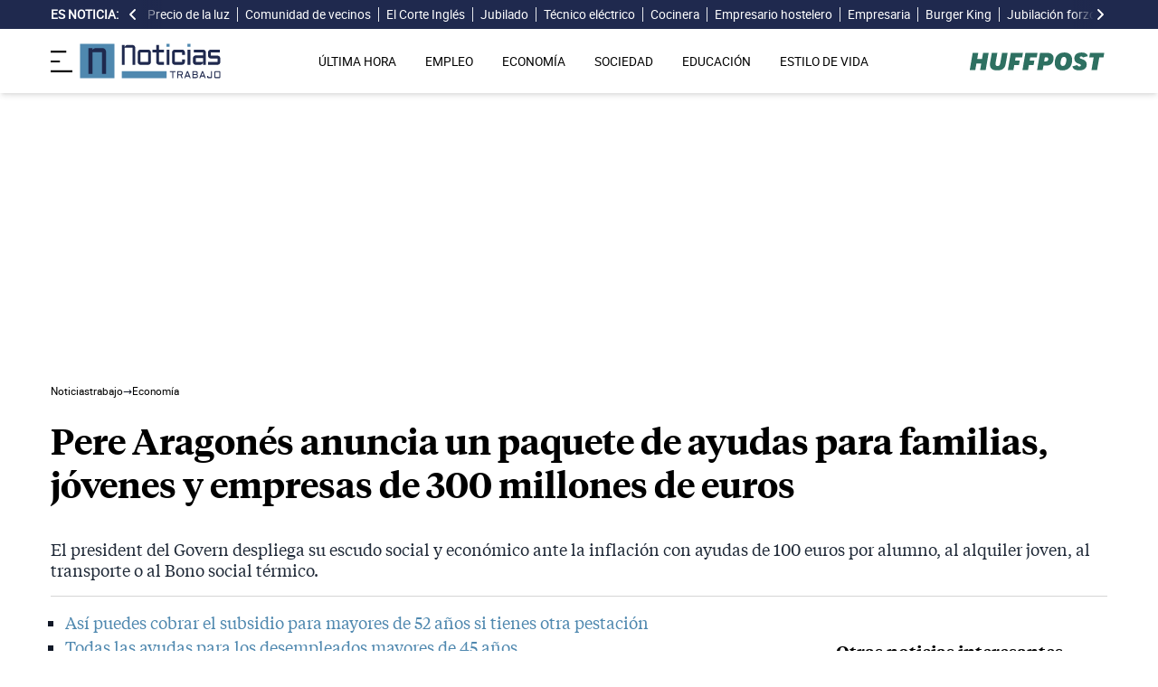

--- FILE ---
content_type: text/html; charset=UTF-8
request_url: https://noticiastrabajo.huffingtonpost.es/economia/pere-aragones-anuncia-paquete-ayudas-familias-jovenes-empresas-300-millones-euros/
body_size: 19994
content:
<!DOCTYPE html><html lang="es"> <head><meta charset="UTF-8"><meta name="viewport" content="width=device-width, initial-scale=1"><title>Pere Aragonés anuncia un paquete de ayudas para familias, jóvenes y empresas de 300 millones de euros</title><link rel="preconnect" href="https://s3.noticiastrabajo.huffingtonpost.es"><link rel="preconnect" href="https://www.googletagmanager.com"><link rel="preconnect" href="https://cmp.prisa.com" crossorigin><link rel="amphtml" href="https://noticiastrabajo.huffingtonpost.es/amp/economia/pere-aragones-anuncia-paquete-ayudas-familias-jovenes-empresas-300-millones-euros/"><link rel="canonical" href="https://noticiastrabajo.huffingtonpost.es/economia/pere-aragones-anuncia-paquete-ayudas-familias-jovenes-empresas-300-millones-euros/"><link rel="preload" href="/fonts/tiempos-headline-semibold.woff2" as="font" type="font/woff2" crossorigin="anonymous"><link rel="preload" href="/fonts/tiempos-text-regular-v2.woff2" as="font" type="font/woff2" crossorigin="anonymous"><link rel="preload" href="/fonts/tiempos-text-bold-v2.woff2" as="font" type="font/woff2" crossorigin="anonymous"><link rel="preload" href="/fonts/RobotoRegular.woff2" as="font" type="font/woff2" crossorigin="anonymous"><link rel="dns-prefetch" href="https://s3.noticiastrabajo.huffingtonpost.es"><link rel="dns-prefetch" href="https://www.googletagmanager.com"><link rel="dns-prefetch" href="https://sdk.privacy-center.org"> <link rel="preload" fetchpriority="high" as="image" href="https://s3.noticiastrabajo.huffingtonpost.es/uploads/images/2022/09/pere-aragones-paquete-ayudas.jpg" imagesrcset="https://s3.noticiastrabajo.huffingtonpost.es/uploads/images/2022/09/pere-aragones-paquete-ayudas.jpg 1200w, https://s3.noticiastrabajo.huffingtonpost.es/uploads/images/2022/09/pere-aragones-paquete-ayudas.jpg 600w" imagesizes="(max-width: 480px) 100vw, (max-width: 590px) 590px, (max-width: 630px) 630px, (max-width: 820px) 820px" type="image/jpeg"> <meta name="title" content="Pere Aragonés anuncia un paquete de ayudas para familias, jóvenes y empresas de 300 millones de euros"><meta name="description" content="El president del Govern despliega su escudo social y económico ante la inflación con ayudas de 100 euros por alumno, al alquiler joven, al transporte o al Bono social térmico."><meta name="organization" content="Noticiastrabajo"><meta name="robots" content="index, follow"><meta name="robots" content="max-image-preview:large"><meta name="msapplication-TileColor" content="#da532c"><meta property="og:type" content="article"><meta property="og:title" content="Pere Aragonés anuncia un paquete de ayudas para familias, jóvenes y empresas de 300 millones de euros"><meta property="og:url" content="https://noticiastrabajo.huffingtonpost.es/economia/pere-aragones-anuncia-paquete-ayudas-familias-jovenes-empresas-300-millones-euros/"><meta name="image" property="og:image" content="https://s3.noticiastrabajo.huffingtonpost.es/uploads/images/2022/09/pere-aragones-paquete-ayudas.jpg"><meta property="og:image:width" content="1200"><meta property="og:image:height" content="675"><meta property="og:description" content="El president del Govern despliega su escudo social y económico ante la inflación con ayudas de 100 euros por alumno, al alquiler joven, al transporte o al Bono social térmico."><meta name="twitter:site" content="@noticiatrabajo"><meta name="twitter:card" content="summary_large_image"><meta name="twitter:creator" content="@noticiatrabajo"><meta name="twitter:url" content="https://noticiastrabajo.huffingtonpost.es/economia/pere-aragones-anuncia-paquete-ayudas-familias-jovenes-empresas-300-millones-euros/"><meta name="twitter:title" content="Pere Aragonés anuncia un paquete de ayudas para familias, jóvenes y empresas de 300 millones de euros"><meta name="twitter:description" content="El president del Govern despliega su escudo social y económico ante la inflación con ayudas de 100 euros por alumno, al alquiler joven, al transporte o al Bono social térmico."><meta name="twitter:image" content="https://s3.noticiastrabajo.huffingtonpost.es/uploads/images/2022/09/pere-aragones-paquete-ayudas.jpg"><meta name="lang" content="es"><meta name="author" content="Javier Martín"><meta name="date" content="2022-09-28T15:59:13+02:00"><meta property="article:publisher" content="https://www.facebook.com/NoticiasTrabajo2017"><meta property="article:published_time" content="2022-09-28T15:59:13+02:00"><meta property="og:site_name" content="Noticiastrabajo"><meta property="twitter:account_id" content="866233588479651840"><meta property="fb:app_id" content="355625755647378"><meta name="version" content="0.0.40"><meta name="article:modified_time" content="2022-09-28T16:04:15+02:00"><link rel="icon" type="image/svg+xml" href="https://noticiastrabajo.huffingtonpost.es/assets/favicon.svg"><link rel="shortcut icon" href="https://noticiastrabajo.huffingtonpost.es/assets/favicon.ico"><link rel="icon" type="image/ico" href="https://noticiastrabajo.huffingtonpost.es/assets/favicon.ico"><link rel="mask-icon" href="https://noticiastrabajo.huffingtonpost.es/assets/safari-pinned-tab.svg" color="#5bbad5"><link rel="alternate" type="application/atom+xml" href="https://noticiastrabajo.huffingtonpost.es/portada.xml"><script type="application/ld+json">{"@context":"https://schema.org","@type":"NewsArticle","headline":"Pere Aragonés anuncia un paquete de ayudas para familias, jóvenes y empresas de 300 millones de euros","description":"El president del Govern despliega su escudo social y económico ante la inflación con ayudas de 100 euros por alumno, al alquiler joven, al transporte o al Bono social térmico.","datePublished":"2022-09-28T15:59:13+02:00","dateModified":"2022-09-28T16:04:15+02:00","articleSection":"Economía","isAccessibleForFree":true,"articleBody":"Pere Aragonés ha abierto el debate general de política en el Parlamento de Cataluña en un momento de crisis en la coalición, con la estabilidad en juego y con algunas disputas en primera línea mediática, como el uso del castellano en las aulas. En el mismo, ha anunciado ese plan de choque de 297,8 millones de euros de ayudas para que familias, jóvenes, sector primario y empresas combatan la inflación.\n\nPor ejemplo, 100 euros para cada alumno o una ayuda en el bono social término para las familias más vulnerables, que recibirán entre 125 y 560 euros al mes. También hay ayudas para el colectivo joven, en general, como la del alquiler, y también para la movilidad. Es el llamado “escudo social” que despliega el president del Govern.\n\n\"Ponemos en marcha un escudo social para hacer frente al aumento del coste de la vida y para que esta nueva crisis no implique aumentar aún más las desigualdades\", ha señalado Aragonès. Asimismo, ha afirmado también que todavía es susceptible de cambios y que la mayoría de las medidas entrarán en vigor en 2023, aunque algunas lo hagan de forma inmediata, sin entrar a especificar cuáles.\n \n\n> Posem en marxa un escut social de 300M€ per ajudar a la ciutadania i el teixit productiu a afrontar l'escalada de preus.\n> \n> Governem per fer més digna la vida de la ciutadania, oferir a tothom més oportunitats, benestar, prosperitat i llibertat.#DebatPolíticaGeneral https://t.co/GIcMzyaVwI\n> \n> — Pere Aragonès i Garcia ? (@perearagones) September 27, 2022\n\nAragonés concluyó su discurso aludiendo a esa propuesta de la autodeterminación. Clara e inclusiva, según adelantó, y que representará tanto a los independentistas como los no independentistas. “Vamos a construir el camino para hacer el referéndum efectivo, en el que todos se sientan identificados para votar. Tenemos que acabar la represión”.\n\n\n¿DE QUÉ AYUDAS PUEDO BENEFICIARME?\n\nEntre las medidas más destacas se encuentrna la posibilidad de deducción de 100 euros por alumno, la apuesta por las energías renovables o la ayuda al alquiler joven.\n\n\nDEDUCCIÓN DE 100 EUROS POR ALUMNO\n\nA partir de 2023, cuando será incluido en los Presupuestos Generales, la Generalitat ofrecerá una ayuda de 100 euros para alumnos desde tercero de infantil a cuarto de la ESO del sistema público y también de la escuela concertada. Será ejecutada a través de una deducción del tramo autonómico del IRPF e irá dirigida a ayudar con la financiación escolar para hogares con rentas medias y bajas.\n\n\nAPUESTA POR LAS ENERGÍAS RENOVABLES\n\nDestinará 67 millones de euros a potenciar la producción de energía más barata: las renovables y el autoconsumo, reforzando la línea de subvención a proyectos para particulares, empresas y comunidades.\n\nTambién el biogás. Ese presupuesto se dividirá en 2,2 millones de euros para abrir oficinas de transición energética para pymes. Para la retirada de amianto e instalación de placas fotovoltaicas para autoconsumo se impulsará una línea de subvención de 40 millones de euros en total.\n\n\nAYUDA AL ALQUILER JOVEN\n\nSerá la que entrará antes en acción. Esta misma semana, de hecho. Irá dirigida a jóvenes de hasta 36 años, que pueden recibir hasta 250 euros mensuales, dependiendo de ingresos y el precio del alquiler y condicionado a la inexistencia otra ayuda de carácter estatal. La cantidad total de la ayuda no podrá superar el importe mensual del alquiler si hay varios beneficiaros en el mismo hogar.\n\n\nAYUDA AL TRANSPORTE\n\nAdemás, también se destinarán 30 millones de euros para extender seis años más, hasta los 30, la tarifa trimestral y bonificada de transporte público para jóvenes a través de la T-Jove.\n\n\nBONO SOCIAL TÉRMICO\n\nOtra de las ayudas que se enmarcará en los presupuestos actuales y con la que se aumentará un 50% la ayuda a las familias en situación de vulnerabilidad para que paguen la factura de este invierno. 8,8 millones de euros más que se unen a los 17,5 millones de euros ya existentes. De ellos, los que ya son beneficiarios del Bono social térmico recibirán 41 euros hasta 186. Por lo que la doble ayuda oscilará entre 125 y 560 euros.","mainEntityOfPage":{"@type":"WebPage","@id":"https://noticiastrabajo.huffingtonpost.es/economia/pere-aragones-anuncia-paquete-ayudas-familias-jovenes-empresas-300-millones-euros/"},"publisher":{"@type":"NewsMediaOrganization","@context":"https://schema.org","@id":"https://noticiastrabajo.huffingtonpost.es/#publisher","name":"Noticiastrabajo","url":"https://noticiastrabajo.huffingtonpost.es/","foundingDate":"2017-07-01","foundingLocation":"Almería","logo":{"@type":"ImageObject","url":"https://noticiastrabajo.huffingtonpost.es/assets/images/logo-main.png","width":255,"height":60},"sameAs":["https://www.facebook.com/NoticiasTrabajo2017","https://x.com/noticiatrabajo","https://www.linkedin.com/company/noticiastrabajo","https://www.instagram.com/noticiastrabajo/","https://tiktok.com/@noticiastrabajo","https://youtube.com/@NoticiasTrabajo","https://news.google.com/publications/CAAiEAHgpteWtCvhw1HXy_DhJjAqFAgKIhAB4KbXlrQr4cNR18vw4SYw?hl=es&gl=ES&ceid=ES%3Aes"],"address":{"@type":"PostalAddress","streetAddress":"Calle Chillida, 4 (Edificio Carrida), Planta 4, Puerta 1","addressLocality":"Almería","addressRegion":"Andalucia","postalCode":"04720","addressCountry":"ES"}},"image":[{"@type":"ImageObject","url":"https://s3.noticiastrabajo.huffingtonpost.es/uploads/images/2022/09/pere-aragones-paquete-ayudas.jpg","width":1200,"height":675,"id":"#openingImage","caption":"Pere Aragonés anuncia un paquete de ayudas para familias, jóvenes y empresas de 300 millones de euros"}],"author":[{"@type":"Person","@id":"https://noticiastrabajo.huffingtonpost.es/autor/javier-martin/","name":"Javier Martín","description":"Javier Martín Prieto es graduado en Periodismo por la Universidad de Castilla - La Mancha. Con formación en competencias digitales, se especializó formalmente en Periodismo Deportivo, su gran pasión, a través del Máster de la Universidad Villanueva - Complutense de Madrid. Allí, en la capital, ha desarrollado el grueso de su experiencia profesional. Sobre todo en diarios digitales, donde compagina sus labores en Noticias Trabajo con el Diario AS. Aunque también ha hecho sus pinitos en TV con su paso por Antena 3 Deportes.","url":"https://noticiastrabajo.huffingtonpost.es/autor/javier-martin/"}]}</script> <script type="application/ld+json">{"@context":"https://schema.org","@type":"BreadcrumbList","itemListElement":[{"@type":"ListItem","item":"https://noticiastrabajo.huffingtonpost.es/","name":"Inicio","position":1},{"@type":"ListItem","item":"https://noticiastrabajo.huffingtonpost.es/economia/","name":"Economía","position":2},{"@type":"ListItem","item":"https://noticiastrabajo.huffingtonpost.es/economia/pere-aragones-anuncia-paquete-ayudas-familias-jovenes-empresas-300-millones-euros/","name":"Pere Aragonés anuncia un paquete de ayudas para familias, jóvenes y empresas de 300 millones de euros","position":3}]}</script><script type="application/ld+json">{"@context":"https://schema.org","@type":"WebSite","name":"Noticiastrabajo","description":"Última hora sobre economía nacional, europea y mundial, empleo, derecho laboral, educación, vivienda, tecnología y estilo de vida.","url":"https://noticiastrabajo.huffingtonpost.es/"}</script><script type="application/ld+json">{"@type":"NewsMediaOrganization","@context":"https://schema.org","@id":"https://noticiastrabajo.huffingtonpost.es/#publisher","name":"Noticiastrabajo","url":"https://noticiastrabajo.huffingtonpost.es/","foundingDate":"2017-07-01","foundingLocation":"Almería","logo":{"@type":"ImageObject","url":"https://noticiastrabajo.huffingtonpost.es/assets/images/logo-main.png","width":255,"height":60},"sameAs":["https://www.facebook.com/NoticiasTrabajo2017","https://x.com/noticiatrabajo","https://www.linkedin.com/company/noticiastrabajo","https://www.instagram.com/noticiastrabajo/","https://tiktok.com/@noticiastrabajo","https://youtube.com/@NoticiasTrabajo","https://news.google.com/publications/CAAiEAHgpteWtCvhw1HXy_DhJjAqFAgKIhAB4KbXlrQr4cNR18vw4SYw?hl=es&gl=ES&ceid=ES%3Aes"],"address":{"@type":"PostalAddress","streetAddress":"Calle Chillida, 4 (Edificio Carrida), Planta 4, Puerta 1","addressLocality":"Almería","addressRegion":"Andalucia","postalCode":"04720","addressCountry":"ES"}}</script><script type="application/ld+json">{"@context":"https://schema.org","@graph":[{"@context":"http://schema.org","@type":"SiteNavigationElement","@id":"https://noticiastrabajo.huffingtonpost.es/ultima-hora/","name":"Última hora","url":"https://noticiastrabajo.huffingtonpost.es/ultima-hora/"},{"@context":"http://schema.org","@type":"SiteNavigationElement","@id":"https://noticiastrabajo.huffingtonpost.es/empleo/","name":"Empleo","url":"https://noticiastrabajo.huffingtonpost.es/empleo/"},{"@context":"http://schema.org","@type":"SiteNavigationElement","@id":"https://noticiastrabajo.huffingtonpost.es/economia/","name":"Economía","url":"https://noticiastrabajo.huffingtonpost.es/economia/"},{"@context":"http://schema.org","@type":"SiteNavigationElement","@id":"https://noticiastrabajo.huffingtonpost.es/educacion/","name":"Educación","url":"https://noticiastrabajo.huffingtonpost.es/educacion/"},{"@context":"http://schema.org","@type":"SiteNavigationElement","@id":"https://noticiastrabajo.huffingtonpost.es/sociedad/","name":"Sociedad","url":"https://noticiastrabajo.huffingtonpost.es/sociedad/"},{"@context":"http://schema.org","@type":"SiteNavigationElement","@id":"https://noticiastrabajo.huffingtonpost.es/autonomos/","name":"Autónomos","url":"https://noticiastrabajo.huffingtonpost.es/autonomos/"},{"@context":"http://schema.org","@type":"SiteNavigationElement","@id":"https://noticiastrabajo.huffingtonpost.es/politica/","name":"Política","url":"https://noticiastrabajo.huffingtonpost.es/politica/"},{"@context":"http://schema.org","@type":"SiteNavigationElement","@id":"https://noticiastrabajo.huffingtonpost.es/estilo-de-vida/","name":"Estilo de vida","url":"https://noticiastrabajo.huffingtonpost.es/estilo-de-vida/"},{"@context":"http://schema.org","@type":"SiteNavigationElement","@id":"https://noticiastrabajo.huffingtonpost.es/como/","name":"Cómo","url":"https://noticiastrabajo.huffingtonpost.es/como/"},{"@context":"http://schema.org","@type":"SiteNavigationElement","@id":"https://noticiastrabajo.huffingtonpost.es/usa/","name":"Estados Unidos","url":"https://noticiastrabajo.huffingtonpost.es/usa/"}]}</script><script type="text/javascript">(function(){const GOOGLE_TAG_MANAGER_ID = "GTM-T4WWLZ8";

        function initializeGTM() {
            console.log("NT: initializeGTM (on load)");
            (function(w, d, s, l, i) {
                w[l] = w[l] || [];
                w[l].push({
                    'gtm.start':
                    new Date().getTime(),
                    event: 'gtm.js'
                });
                var f = d.getElementsByTagName(s)[0],
                    j = d.createElement(s),
                    dl = l != 'dataLayer' ? '&l=' + l : '';
                j.async = true;
                j.src =
                'https://www.googletagmanager.com/gtm.js?id=' + i + dl;
                f.parentNode.insertBefore(j, f);
            })(window, document, 'script', 'dataLayer', GOOGLE_TAG_MANAGER_ID);
            window.removeEventListener('load', initializeGTM);
        }
        window.addEventListener('load', initializeGTM);
    })();</script><script src="/js/prisa-cmp-loader.js" async></script><script type="text/javascript">
    window.didomiConfig = {
    user: {
      bots: {
        consentRequired: false,
        types: ['crawlers', 'performance'],
        extraUserAgents: [],
      }
    }
  };
</script><script async src="https://cdn.taboola.com/webpush/publishers/1941622/taboola-push-sdk.js"></script><link rel="stylesheet" href="/assets/styles_D1PtZIBi.css">
<style>lite-youtube{background-color:#000;position:relative;display:block;contain:content;background-position:center center;background-size:cover;cursor:pointer;max-width:720px}lite-youtube:before{content:attr(data-title);display:block;position:absolute;top:0;background-image:linear-gradient(180deg,#000000ab,#0000008a 14%,#00000026 54%,#0000000d 72%,#0000 94%);height:99px;width:100%;font-family:YouTube Noto,Roboto,Arial,Helvetica,sans-serif;color:#eee;text-shadow:0 0 2px rgba(0,0,0,.5);font-size:18px;padding:25px 20px;overflow:hidden;white-space:nowrap;text-overflow:ellipsis;box-sizing:border-box}lite-youtube:hover:before{color:#fff}lite-youtube:after{content:"";display:block;padding-bottom:56.25%}lite-youtube>iframe{width:100%;height:100%;position:absolute;top:0;left:0;border:0}lite-youtube>.lty-playbtn{display:block;width:100%;height:100%;background:no-repeat center/68px 48px;background-image:url('data:image/svg+xml;utf8,<svg xmlns="http://www.w3.org/2000/svg" viewBox="0 0 68 48"><path d="M66.52 7.74c-.78-2.93-2.49-5.41-5.42-6.19C55.79.13 34 0 34 0S12.21.13 6.9 1.55c-2.93.78-4.63 3.26-5.42 6.19C.06 13.05 0 24 0 24s.06 10.95 1.48 16.26c.78 2.93 2.49 5.41 5.42 6.19C12.21 47.87 34 48 34 48s21.79-.13 27.1-1.55c2.93-.78 4.64-3.26 5.42-6.19C67.94 34.95 68 24 68 24s-.06-10.95-1.48-16.26z" fill="red"/><path d="M45 24 27 14v20" fill="white"/></svg>');position:absolute;cursor:pointer;z-index:1;filter:grayscale(100%);transition:filter .1s cubic-bezier(0,0,.2,1);border:0}lite-youtube:hover>.lty-playbtn,lite-youtube .lty-playbtn:focus{filter:none}lite-youtube.lyt-activated{cursor:unset}lite-youtube.lyt-activated:before,lite-youtube.lyt-activated>.lty-playbtn{opacity:0;pointer-events:none}.lyt-visually-hidden{clip:rect(0 0 0 0);clip-path:inset(50%);height:1px;overflow:hidden;position:absolute;white-space:nowrap;width:1px}lite-youtube>iframe{all:unset!important;width:100%!important;height:100%!important;position:absolute!important;inset:0!important;border:0!important}
</style><script type="module" src="/_astro/hoisted.Cx1_i7dP.js"></script></head> <body class="news"> <noscript><iframe src="https://www.googletagmanager.com/ns.html?id=GTM-T4WWLZ8" height="0" width="0" style="display:none;visibility:hidden"></iframe></noscript> <script data-src="https://ak-ads-ns.prisasd.com/slot/noticias_trabajo/slot.js" defer></script> <script src="/js/delayed-execution-base.js" async></script><script src="/js/taboola-loader.js" async></script><script src="/js/share.js" async></script> <script src="https://assets.adobedtm.com/0681c221600c/0cbb133960e3/launch-6634ec91676f.min.js" async></script>
<script type="text/javascript" id="dtmScript">(function(){const pageDataLayerObject = {"articleID":20490,"articleTitle":"Pere Aragonés anuncia un paquete de ayudas para familias, jóvenes y empresas de 300 millones de euros","author":[{"id":"javier-martin","name":"Javier Martín"}],"brandedContent":"0","businessUnit":"noticias","canonicalURL":"https://noticiastrabajo.huffingtonpost.es/economia/pere-aragones-anuncia-paquete-ayudas-familias-jovenes-empresas-300-millones-euros/","cleanURL":"https://noticiastrabajo.huffingtonpost.es/economia/pere-aragones-anuncia-paquete-ayudas-familias-jovenes-empresas-300-millones-euros/","cms":"otros","creationDate":"2022-09-28T15:59:13.000Z","destinationURL":"https://noticiastrabajo.huffingtonpost.es/economia/pere-aragones-anuncia-paquete-ayudas-familias-jovenes-empresas-300-millones-euros/","domain":"noticiastrabajo.huffingtonpost.es","geoRegion":"espa&ntilde;a","language":"es","liveContent":"0","loadType":"secuencial","org":"prisa","onsiteSearch":"0","onsiteSearchTerm":"0","onsiteSearchResults":"0","pageName":"huffingtonpostes/noticiastrabajo/economia/pere-aragones-anuncia-paquete-ayudas-familias-jovenes-empresas-300-millones-euros/","pageTitle":"Pere Aragonés anuncia un paquete de ayudas para familias, jóvenes y empresas de 300 millones de euros","pageType":"articulo","primaryCategory":"Economía","publishDate":"2022-09-28T15:59:13.000Z","publisher":"huffingtonpost","server":"noticiastrabajo.huffingtonpost.es","serverAMP":"","siteID":"huffingtonpostes/noticiastrabajo","ssl":"1","subCategory1":"economia","sysEnv":"web","tags":[{"id":"ayuda-alquiler","name":"Ayudas al alquiler"},{"id":"economia","name":"Economía"},{"id":"ayudas","name":"Ayudas"}],"thematic":"informacion","updateDate":"2022-09-28T16:04:15.000Z","urlAMP":"https://noticiastrabajo.huffingtonpost.es/amp/economia/pere-aragones-anuncia-paquete-ayudas-familias-jovenes-empresas-300-millones-euros/","videoContent":"0"};

    if (document.referrer) {
        pageDataLayerObject['referringURL'] = document.referrer;
    }
    window.DTM = {
        eventQueue: [],
        trackEvent: function(eventName, data) {
            window.DTM.eventQueue.push({
                "eventName": eventName,
                "data": data
            })
        },
        pageDataLayer: pageDataLayerObject

    };
})();</script> <script type="text/javascript">
    function slideRefresh() {
        if (window.innerWidth > 1024 && !/Mobi|Android/i.test(navigator.userAgent)) {
        toggleClassOnResize();
        window.addEventListener('resize', toggleClassOnResize);

        const slideLeft = document.querySelector("#slide_left");
        const slideRight = document.querySelector("#slide_right");
        const container = document.querySelector("#container");

        if (slideLeft && container) {
            slideLeft.onclick = function() {
                container.scrollBy({
                    left: -120,
                    behavior: 'smooth'
                });
            };
        }

        if (slideRight && container) {
            slideRight.onclick = function() {
                container.scrollBy({
                    left: 120,
                    behavior: 'smooth'
                });
            };
        }
      }
    }

    function toggleClassOnResize() {
        const panel = document.querySelector("ul#content");
        const buttonsToToggleClass = document.querySelectorAll(".sliderefresh");

        if (panel) {
            if (panel.clientWidth !== panel.scrollWidth) {
                buttonsToToggleClass.forEach(button => button.classList.remove("hidden"));
            } else {
                buttonsToToggleClass.forEach(button => button.classList.add("hidden"));
            }
        }
    }
</script> <div id="esnoticia"> <div id="its-new-bar"> <div class="container mx-auto"> <div class="w-full block"> <div class="flex items-center py-[4px] lg:py-0 relative"> <div class="mr-2"> <span>Es noticia:</span> </div> <button id="slide_left" type="button" class="hidden oculto lg:block bg-primary py-2 px-0 whitespace-nowrap sliderefresh" aria-label="desplazar slide es noticia a la izquierda"> <svg xmlns="http://www.w3.org/2000/svg" viewBox="0 0 320 512" class="h-4 w-4 fill-white"><path d="M41.4 233.4c-12.5 12.5-12.5 32.8 0 45.3l160 160c12.5 12.5 32.8 12.5 45.3 0s12.5-32.8 0-45.3L109.3 256 246.6 118.6c12.5-12.5 12.5-32.8 0-45.3s-32.8-12.5-45.3 0l-160 160z"></path></svg> </button> <div class="hidden oculto lg:block w-6 h-8 z-50 bg-gradient-to-r from-primary absolute top-0 left-[100px] sliderefresh"></div> <div class="lg:block w-6 h-8 z-50 bg-gradient-to-l from-primary absolute top-0 right-0 lg:right-[15px] sliderefresh"></div> <nav class="relative" id="container"> <ul id="content"> <li> <a href="https://noticiastrabajo.huffingtonpost.es/economia/consumo/precio-luz-21-enero-2026-por-horas-pvpc/" title="El precio de la luz hoy miércoles 21 de enero de 2026: las horas más baratas y caras dentro del PVPC">Precio de la luz</a> </li><li> <a href="https://noticiastrabajo.huffingtonpost.es/economia/una-pareja-compra-una-vivienda-en-una-subasta-judicial-y-la-comunidad-les-reclama-1262269-euros-de-deuda-atrasada-la-justicia-les-obliga-a-pagarlos-por-asumirlos-en-la-escritura/" title="Una pareja compra una vivienda en una subasta judicial y la comunidad les reclama 12.622,69 euros de deuda atrasada: la justicia les obliga a pagarlos por asumirlos en la escritura">Comunidad de vecinos</a> </li><li> <a href="https://noticiastrabajo.huffingtonpost.es/empleo/derechos-trabajador/un-vigilante-de-el-corte-ingles-es-despedido-por-coger-sin-pagar-dos-barritas-de-chocolate-de-175-euros-de-una-maquina-expendedora/" title="Un vigilante de El Corte Inglés es despedido por coger sin pagar dos barritas de chocolate de 1,75 euros de una máquina expendedora">El Corte Inglés</a> </li><li> <a href="https://noticiastrabajo.huffingtonpost.es/economia/pensiones/alberto-66-anos-jubilado-espanol-en-tailandia-pague-62000-euros-por-mi-casa-algo-impensable-en-espana-aqui-se-vive-muy-bien/" title="Alberto, 66 años, jubilado español en Tailandia: “Pagué 62.000 euros por mi casa, algo impensable en España. Aquí se vive muy bien”">Jubilado</a> </li><li> <a href="https://noticiastrabajo.huffingtonpost.es/empleo/juan-fran-tecnico-electrico-de-20-anos-gano-1700-euros-netos-vivo-con-mis-padres-y-ahorro-un-60-o-70/" title="Juan Fran, técnico eléctrico de 20 años: &#34;Gano 1.700 euros netos, vivo con mis padres y ahorro un 60% o 70%&#34;">Técnico eléctrico</a> </li><li> <a href="https://noticiastrabajo.huffingtonpost.es/empleo/ana-64-anos-cocinera-en-una-casa-desde-hace-30-anos-cobro-850-euros-al-mes-voy-a-seguir-trabajando-todo-lo-que-pueda/" title="Ana, 64 años, cocinera en una casa desde hace 30 años: &#34;Cobro 850 euros al mes. Voy a seguir trabajando todo lo que pueda&#34;">Cocinera</a> </li><li> <a href="https://noticiastrabajo.huffingtonpost.es/autonomos/ricardo-empresario-hostelero-si-no-puedes-pagar-sueldos-dignos-tu-negocio-no-es-rentable-menos-llorar-mas-gestion-y-mas-dinero-al-bolsillo-pero-no-solo-para-el-empresario-para-el-empleado-tambien/" title="Ricardo, empresario hostelero: “Si no puedes pagar sueldos dignos, tu negocio no es rentable. Menos llorar, más gestión y más dinero al bolsillo, pero no solo para el empresario, para el empleado también”">Empresario hostelero</a> </li><li> <a href="https://noticiastrabajo.huffingtonpost.es/empleo/sofia-empresaria-en-espana-deje-a-mi-hijo-de-4-anos-en-honduras-para-limpiar-casas-en-este-pais/" title="Sofía, empresaria en España: &#34;Dejé a mi hijo de 4 años en Honduras para limpiar casas en este país&#34;">Empresaria</a> </li><li> <a href="https://noticiastrabajo.huffingtonpost.es/empleo/un-gerente-de-burger-king-habla-claro-de-su-sueldo-los-gerentes-reciben-un-salario-anual-de-entre-43000-y-60000-euros-brutos-esto-supone-entre-2795-y-3900-euros-netos-al-mes/" title="Un gerente de Burger King habla claro de su sueldo: “Los gerentes reciben un salario anual de entre 43.000 y 60.000 euros brutos. Esto supone entre 2.795 y 3.900 euros netos al mes”">Burger King</a> </li><li> <a href="https://noticiastrabajo.huffingtonpost.es/economia/pensiones/manuel-barrera-jubilado-forzosamente-y-penalizados-con-un-24-en-la-pension-hay-personas-que-tienen-40-42-45-y-hasta-48-anos-cotizados-y-estan-penalizados-entre-un-10-y-un-24/" title="Manuel Barrera, jubilado forzosamente y penalizado con un 24% en la pensión: “Hay personas que tienen 40, 42, 45 y hasta 48 años cotizados y están penalizados entre un 10 y un 24%”">Jubilación forzosa</a> </li><li> <a href="https://noticiastrabajo.huffingtonpost.es/economia/el-tribunal-supremo-confirma-que-los-propietarios-de-trasteros-no-tienen-que-pagar-los-gastos-del-garaje-si-no-usan-los-elementos-comunes/" title="El Tribunal Supremo confirma que los propietarios de trasteros no tienen que pagar los gastos del garaje si no usan los elementos comunes">Trasteros</a> </li><li> <a href="https://noticiastrabajo.huffingtonpost.es/economia/pensiones/cobra-dos-pensiones-de-viudedad-y-una-de-jubilacion-de-alemania-la-seguridad-social-le-quita-el-complemento-a-minimos-y-le-obliga-a-devolver-444570-euros-alega-indefension/" title="Cobra dos pensiones de viudedad y una de jubilación de Alemania, la Seguridad Social le quita el complemento a mínimos y le obliga a devolver 4.445,70 euros: alega “indefensión”">Pensión de viudedad</a> </li><li> <a href="https://noticiastrabajo.huffingtonpost.es/economia/consumo/el-boe-publica-el-nuevo-precio-de-la-bombona-de-butano-que-sube-vigente-hasta-el-17-de-marzo/" title="El BOE confirma una nueva subida en el precio de la bombona de butano desde este martes 20 de enero">Butano</a> </li><li> <a href="https://noticiastrabajo.huffingtonpost.es/economia/sara-madre-vive-en-una-vivienda-social-en-madrid-cobro-500-euros-y-pago-700-de-alquiler/" title="Sara, madre, vive en una vivienda social en Madrid: “Cobro 500 euros y pago 700 de alquiler”">Vivienda social</a> </li> </ul> </nav> <button id="slide_right" type="button" class="hidden oculto lg:block bg-primary py-2 px-0 whitespace-nowrap sliderefresh" aria-label="desplazar slide es noticia a la derecha"> <svg xmlns="http://www.w3.org/2000/svg" viewBox="0 0 320 512" class="h-4 w-4 fill-white"><path d="M278.6 233.4c12.5 12.5 12.5 32.8 0 45.3l-160 160c-12.5 12.5-32.8 12.5-45.3 0s-12.5-32.8 0-45.3L210.7 256 73.4 118.6c-12.5-12.5-12.5-32.8 0-45.3s32.8-12.5 45.3 0l160 160z"></path></svg> </button> </div> </div> </div> </div> </div> <header class="organisms"> <div class="header-block"> <div class="zona-logo-menu"> <!-- menu movil --> <label class="relative z-40" for="mobile-menu"> <input class="peer hidden" type="checkbox" id="mobile-menu"> <img src="/assets/ham-iconDGdZYpzD_Z1yjcxY.svg" loading="eager" class="cursor-pointer h-6 w-6 mr-2" alt="Icono de lineas para abrir el menú" width="448" height="352" decoding="async"> <div id="menuham-container" class="fixed inset-0 z-40 hidden h-full w-full bg-black/50 peer-checked:block"></div> <div class="fixed top-0 left-0 z-40 h-full w-full -translate-x-full peer-checked:translate-x-0 transition duration-350"> <div class="menuham"> <div class="close"> <img src="/assets/close-menuDB1uzl1x_Zl0SNr.svg" alt="Cerrar menú" title="Cerrar menú" width="12" height="12" loading="lazy" decoding="async"> </div> <div class="date"> martes, 20 de enero de 2026 </div> <nav> <ul> <li> <details class="group"> <summary> <a href="https://noticiastrabajo.huffingtonpost.es/ultima-hora/" title="Última hora" aria-label="Última hora" target="_self"> Última hora </a>  </summary>  </details> </li><li> <details class="group"> <summary> <a href="https://noticiastrabajo.huffingtonpost.es/empleo/" title="Empleo" aria-label="Empleo" target="_self"> Empleo </a> <svg class="w-5 h-5 text-gray-500 transition group-open:rotate-90" xmlns="http://www.w3.org/2000/svg" width="16" height="16" fill="currentColor" viewBox="0 0 16 16"> <path fill-rule="evenodd" d="M4.646 1.646a.5.5 0 0 1 .708 0l6 6a.5.5 0 0 1 0 .708l-6 6a.5.5 0 0 1-.708-.708L10.293 8 4.646 2.354a.5.5 0 0 1 0-.708z"></path> </svg> </summary> <article> <ul> <li title="Ofertas de Empleo"> <a href="https://noticiastrabajo.huffingtonpost.es/empleo/ofertas-de-empleo/" title="Ofertas de Empleo" aria-label="Ofertas de Empleo" target="_self"> Ofertas de Empleo </a> </li><li title="Oposiciones"> <a href="https://noticiastrabajo.huffingtonpost.es/empleo/oposiciones/" title="Oposiciones" aria-label="Oposiciones" target="_self"> Oposiciones </a> </li><li title="Derecho Laboral"> <a href="https://noticiastrabajo.huffingtonpost.es/empleo/derechos-trabajador/" title="Derecho Laboral" aria-label="Derecho Laboral" target="_self"> Derecho Laboral </a> </li> </ul> </article> </details> </li><li> <details class="group"> <summary> <a href="https://noticiastrabajo.huffingtonpost.es/economia/" title="Economía" aria-label="Economía" target="_self"> Economía </a> <svg class="w-5 h-5 text-gray-500 transition group-open:rotate-90" xmlns="http://www.w3.org/2000/svg" width="16" height="16" fill="currentColor" viewBox="0 0 16 16"> <path fill-rule="evenodd" d="M4.646 1.646a.5.5 0 0 1 .708 0l6 6a.5.5 0 0 1 0 .708l-6 6a.5.5 0 0 1-.708-.708L10.293 8 4.646 2.354a.5.5 0 0 1 0-.708z"></path> </svg> </summary> <article> <ul> <li title="Pensiones"> <a href="https://noticiastrabajo.huffingtonpost.es/economia/pensiones/" title="Pensiones" aria-label="Pensiones" target="_self"> Pensiones </a> </li><li title="Consumo"> <a href="https://noticiastrabajo.huffingtonpost.es/economia/consumo/" title="Consumo" aria-label="Consumo" target="_self"> Consumo </a> </li><li title="Ahorro e Inversión"> <a href="https://noticiastrabajo.huffingtonpost.es/economia/ahorro-e-inversion/" title="Ahorro e Inversión" aria-label="Ahorro e Inversión" target="_self"> Ahorro e Inversión </a> </li><li title="Declaración de la Renta"> <a href="https://noticiastrabajo.huffingtonpost.es/economia/declaracion-de-la-renta/" title="Declaración de la Renta" aria-label="Declaración de la Renta" target="_self"> Declaración de la Renta </a> </li> </ul> </article> </details> </li><li> <details class="group"> <summary> <a href="https://noticiastrabajo.huffingtonpost.es/educacion/" title="Educación" aria-label="Educación" target="_self"> Educación </a>  </summary>  </details> </li><li> <details class="group"> <summary> <a href="https://noticiastrabajo.huffingtonpost.es/sociedad/" title="Sociedad" aria-label="Sociedad" target="_self"> Sociedad </a>  </summary>  </details> </li><li> <details class="group"> <summary> <a href="https://noticiastrabajo.huffingtonpost.es/autonomos/" title="Autónomos" aria-label="Autónomos" target="_self"> Autónomos </a>  </summary>  </details> </li><li> <details class="group"> <summary> <a href="https://noticiastrabajo.huffingtonpost.es/politica/" title="Política" aria-label="Política" target="_self"> Política </a>  </summary>  </details> </li><li> <details class="group"> <summary> <a href="https://noticiastrabajo.huffingtonpost.es/estilo-de-vida/" title="Estilo de vida" aria-label="Estilo de vida" target="_self"> Estilo de vida </a>  </summary>  </details> </li><li> <details class="group"> <summary> <a href="https://noticiastrabajo.huffingtonpost.es/como/" title="Cómo" aria-label="Cómo" target="_self"> Cómo </a>  </summary>  </details> </li><li> <details class="group"> <summary> <a href="https://noticiastrabajo.huffingtonpost.es/usa/" title="Estados Unidos" aria-label="Estados Unidos" target="_self"> Estados Unidos </a>  </summary>  </details> </li> </ul> </nav> <div class="siguenos"> <div>Síguenos en:</div> <ul class="social socialmolecula "> <li> <a href="https://www.facebook.com/NoticiasTrabajo2017" rel="noopener" target="_blank" title="Noticiastrabajo en Facebook" aria-describedby="opens in a new window"> <img src="/assets/facebookfmyS_AyU_ONEsC.svg" alt="Facebook" title="Logotipo Facebook" width="16" height="16" loading="lazy" decoding="async"> <span class="sr-only">Noticiastrabajo en Facebook</span> </a> </li> <li> <a href="https://x.com/noticiatrabajo/" rel="noopener" target="_blank" title="Noticiastrabajo en X.com" aria-describedby="opens in a new window"> <img src="/assets/xPV6H76gM_nhacW.svg" alt="X.com" title="Logotipo X.com" width="18" height="18" loading="lazy" decoding="async"> <span class="sr-only">Noticiastrabajo en X.com</span> </a> </li> <li> <a href="https://www.instagram.com/noticiastrabajo/" rel="noopener" target="_blank" title="Noticiastrabajo en Instagram" aria-describedby="opens in a new window"> <img src="/assets/instagramCmDR6HFM_Z21utus.svg" alt="Instagram" title="Logotipo Instagram" width="18" height="18" loading="lazy" decoding="async"> <span class="sr-only">Noticiastrabajo en Instagram</span> </a> </li> <li> <a href="https://tiktok.com/@noticiastrabajo" rel="noopener" target="_blank" title="Noticiastrabajo en Tiktok" aria-describedby="opens in a new window"> <img src="/assets/tiktokCDQ8SYyE_Z1AYedH.svg" alt="Tiktok" title="Logotipo Tiktok" width="18" height="18" loading="lazy" decoding="async"> <span class="sr-only">Noticiastrabajo en Tiktok</span> </a> </li> <li> <a href="https://youtube.com/@NoticiasTrabajo" rel="noopener" target="_blank" title="Noticiastrabajo en Youtube" aria-describedby="opens in a new window"> <img src="/assets/youtubeDmAFT25o_1qmmJK.svg" alt="Youtube" title="Logotipo Youtube" width="18" height="18" loading="lazy" decoding="async"> <span class="sr-only">Noticiastrabajo en Youtube</span> </a> </li> <li> <a href="https://news.google.com/publications/CAAiEAHgpteWtCvhw1HXy_DhJjAqFAgKIhAB4KbXlrQr4cNR18vw4SYw?hl=es&gl=ES&ceid=ES%3Aes" rel="noopener" target="_blank" title="Noticiastrabajo en Google News" aria-describedby="opens in a new window"> <img src="/assets/google-newsBrP6D5W9_1kJxro.svg" alt="Google News" title="Logotipo Google News" width="18" height="18" loading="lazy" decoding="async"> <span class="sr-only">Noticiastrabajo en Google News</span> </a> </li> </ul> </div> </div> </div> </label> <p class="logo" title="Noticiastrabajo - Última hora sobre economía nacional, europea y mundial, empleo, derecho laboral, educación, vivienda, tecnología y estilo de vida."> <a href="https://noticiastrabajo.huffingtonpost.es/" title="Ver portada" class="cursor-pointer m-auto xl:m-0"> <img src="/assets/logo-header-ntoD9DGMqO_Z1D8ye2.svg" loading="eager" alt="Logo de Noticiastrabajo" width="156" height="45" decoding="async"> <span class="visibility: hidden">Noticiastrabajo</span> </a> </p> </div> <!-- Menu principal --> <nav> <ul class="menuorganisms"> <li> <a href="https://noticiastrabajo.huffingtonpost.es/ultima-hora/" title="ÚLTIMA HORA" class="text-black"> ÚLTIMA HORA </a> </li><li> <a href="https://noticiastrabajo.huffingtonpost.es/empleo/" title="EMPLEO" class="text-black"> EMPLEO </a> </li><li> <a href="https://noticiastrabajo.huffingtonpost.es/economia/" title="ECONOMÍA" class="text-black"> ECONOMÍA </a> </li><li> <a href="https://noticiastrabajo.huffingtonpost.es/sociedad/" title="SOCIEDAD" class="text-black"> SOCIEDAD </a> </li><li> <a href="https://noticiastrabajo.huffingtonpost.es/educacion/" title="EDUCACIÓN" class="text-black"> EDUCACIÓN </a> </li><li> <a href="https://noticiastrabajo.huffingtonpost.es/estilo-de-vida/" title="ESTILO DE VIDA" class="text-black"> ESTILO DE VIDA </a> </li> </ul> </nav> <!-- HuffPost --> <a href="https://www.huffingtonpost.es/?utm_source=noticiastrabajo&utm_medium=portada&int=logo_huff_noticiastrabajo" target="_blank" rel="noopener" title="Visita Huffpost" class="hidden md:inline" aria-describedby="opens in a new window"><img src="/assets/logo-header-huffpostDXp3byU6_IxGiE.svg" loading="eager" alt="Logo de Huffpost" class="h-4 lg:h-5 w-auto" width="653" height="84" decoding="async"></a> <a href="https://www.huffingtonpost.es/?utm_source=noticiastrabajo&utm_medium=portada&int=logo_huff_noticiastrabajo" target="_blank" rel="noopener" title="Visita Huffpost" class="inline md:hidden" aria-describedby="opens in a new window"><img src="/assets/huffpost-squareDITC9X0M_2dpbm5.svg" loading="eager" alt="Logo de Huffpost" class="h-6 w-auto" width="400" height="400" decoding="async"></a> <div id="progress-bar"></div>  </div> </header> <div class="bg-white"> <div class="space-y-4"> <div class="anuncio-cabecera"> <div id="top-div-ad"> <div class="anuncio" data-adtype="LDB"></div> </div> </div> <main class="web-section-content post-layout">        <div class="breaking-news"> <div id="breaking-news">  </div> </div> <div class="breadcrumbs-wrapper" id="breadcrumbs"> <div class="font-roboto font-normal text-left text-xs flex gap-x-1 items-center *:text-black *:overflow-hidden *:whitespace-nowrap *:overflow-ellipsis"><a href="https://noticiastrabajo.huffingtonpost.es/"><span>Noticiastrabajo</span></a>&rarr;
        <a href="https://noticiastrabajo.huffingtonpost.es/economia/"><span>Economía</span></a></div> </div><article class="post-layout-article">  <header> <h1 class="post-header-title"> Pere Aragonés anuncia un paquete de ayudas para familias, jóvenes y empresas de 300 millones de euros </h1> <p class="post-header-subtitle"> El president del Govern despliega su escudo social y económico ante la inflación con ayudas de 100 euros por alumno, al alquiler joven, al transporte o al Bono social térmico. </p> </header> <div class="post-body"> <div class="post-article"> <div class="relatedPosts"><ul><li><a href="https://noticiastrabajo.huffingtonpost.es/prestaciones/sepe/aviso-sepe-cambiar-subsidio-para-mayores-de-52-anos/">As&iacute; puedes cobrar el subsidio para mayores de 52 a&ntilde;os si tienes otra pestaci&oacute;n</a></li><li><a href="https://noticiastrabajo.huffingtonpost.es/prestaciones/sepe/ayudas-pueden-solicitar-desempleados-mayores-45-anos/">Todas las ayudas para los desempleados mayores de 45 a&ntilde;os</a></li></ul></div> <div class="post-img-container post-img-container-article"> <div class="relative"> <figure> <picture> <source srcset="https://s3.noticiastrabajo.huffingtonpost.es/uploads/images/2022/09/pere-aragones-paquete-ayudas.jpg 1200w, https://s3.noticiastrabajo.huffingtonpost.es/uploads/images/2022/09/pere-aragones-paquete-ayudas.jpg 600w" sizes="(max-width: 480px) 100vw, (max-width: 590px) 590px, (max-width: 630px) 630px, (max-width: 820px) 820px" type="image/jpeg"> <img src="https://s3.noticiastrabajo.huffingtonpost.es/uploads/images/2022/09/pere-aragones-paquete-ayudas.jpg" alt="Pere Aragonés anuncia un paquete de ayudas para familias, jóvenes y empresas de 300 millones de euros" title="Paquete de ayudas en Cataluña" fetchpriority="high" width="1200" height="675"> </picture> <figcaption> Paquete de ayudas en Cataluña <span></span> </figcaption> </figure> </div>  </div> <div class="flex flex-col justify-between md:flex-row"> <div class="author-container"> <div class="author-image grayscale"> <img src="https://s3.noticiastrabajo.huffingtonpost.es/cdn/authors/image-1732555953152-150-150.jpg" alt="Javier Martín" height="48px" width="48px"> </div> <div class="author-text"> <div class="author-text-name"> <div> <a class="mb-0" href="https://noticiastrabajo.huffingtonpost.es/autor/javier-martin/" title="Ver todos los artículos de Javier Martín"> Javier Martín </a> </div> </div> <div class="post-publication-date">
Fecha de actualización:
<time datetime="2022-09-28T16:04:15+02:00"> 28/09/2022 16:04 CEST </time> </div> </div> </div> <div class="pt-4"> <div class="flex flex-row items-center justify-center gap-3"> <div class="facebook-rrss border-[1px] border-gray-400 p-2 cursor-pointer hover:bg-gray-100 rounded-full "> <img src="/assets/facebooktRM77_bQ_Z1KmeqH.svg" alt="facebook icon" width="18" height="18" loading="lazy" decoding="async"> </div><div class="whatsapp-rrss border-[1px] border-gray-400 p-2 cursor-pointer hover:bg-gray-100 rounded-full "> <img src="/assets/whatsappDHHPwlWe_2eljvq.svg" alt="whatsapp icon" width="18" height="18" loading="lazy" decoding="async"> </div><div class="twitter-rrss border-[1px] border-gray-400 p-2 cursor-pointer hover:bg-gray-100 rounded-full "> <img src="/assets/xPV6H76gM_nhacW.svg" alt="twitter icon" width="18" height="18" loading="lazy" decoding="async"> </div><div class="linkedin-rrss border-[1px] border-gray-400 p-2 cursor-pointer hover:bg-gray-100 rounded-full "> <img src="/assets/linkedinDeRixd9y_Z2iUetE.svg" alt="linkedin icon" width="18" height="18" loading="lazy" decoding="async"> </div><div class="telegram-rrss border-[1px] border-gray-400 p-2 cursor-pointer hover:bg-gray-100 rounded-full "> <img src="/assets/telegramGCTdEfpv_Z2iekD4.svg" alt="telegram icon" width="18" height="18" loading="lazy" decoding="async"> </div> </div> </div> </div> <div class="post-layout"> <div class="*:block *:mb-8 post-container"><p><strong>Pere Aragon&eacute;s</strong> ha abierto el debate general de pol&iacute;tica en el <strong>Parlamento de Catalu&ntilde;a</strong> en un momento de crisis en la coalici&oacute;n, con la estabilidad en juego y con algunas disputas en primera l&iacute;nea medi&aacute;tica, como el uso del castellano en las aulas. En el mismo, ha anunciado ese plan de choque de <strong>297,8 millones de euros de ayudas</strong> para que <strong>familias</strong>, <strong>j&oacute;venes</strong>, <strong>sector primario</strong> y <strong>empresas</strong> combatan la inflaci&oacute;n.</p>

<p>Por ejemplo, <strong>100 euros</strong> para cada alumno o una ayuda en el bono social t&eacute;rmino para las familias m&aacute;s vulnerables, que recibir&aacute;n entre <strong>125 y 560 euros al mes</strong>. Tambi&eacute;n hay ayudas para el colectivo joven, en general, como la del alquiler, y tambi&eacute;n para la movilidad. Es el llamado &ldquo;<strong>escudo social</strong>&rdquo; que despliega el president del Govern.</p> <div><div class="flex flex-col md:flex-row"><div class="w-full m-5 md:px-0 mx-auto"><div class="flex flex-col md:flex-row bg-blue-50 rounded-md overflow-hidden border-[1px] border-[#4f88af] px-1 mt-3"><div class="px-2 flex flex-col justify-between"><span class="text-lg !text-gray-500 pb-1 mt-5 border-b-4 border-[#4f88af] text-decoration-none font-roboto">
Te puede interesar
</span><div class="flex w-full  gap-8 h-full items-center"><picture class="flex-col hidden md:block object-cover w-fit h-fit "><source srcset="https://s3.noticiastrabajo.huffingtonpost.es/cdn/posts/47079/ministro-economia-carlos-cuerpo-243251-630-354.jpg 630w, https://s3.noticiastrabajo.huffingtonpost.es/cdn/posts/47079/ministro-economia-carlos-cuerpo-243251-590-331.jpg 590w, https://s3.noticiastrabajo.huffingtonpost.es/cdn/posts/47079/ministro-economia-carlos-cuerpo-243251-480-270.jpg 480w" sizes="(max-width: 480px) 100vw, (max-width: 590px) 590px, (max-width: 630px) 630px, (max-width: 820px) 820px, 1200px" type="image/jpeg"><a href="https://noticiastrabajo.huffingtonpost.es/economia/carlos-cuerpo-asegura-que-la-bonificacion-a-los-caseros-es-una-ventaja-para-los-inquilinos-a-los-que-no-se-les-subira-el-alquiler/" class="!no-underline !text-lg !text-gray-700 content"><img src="https://s3.noticiastrabajo.huffingtonpost.es/cdn/posts/47079/ministro-economia-carlos-cuerpo-243251-480-270.jpg" loading="lazy" class="w-[224px] h-auto object-contain"></a></picture><h2 class="font-medium w-full pt-0 sm:pt-3 line-clamp-3 overflow-hidden text-ellipsis whitespace-normal border-none !mt-[20px] md:!mt-0 !pb-[4px] !mb-4 !tracking-normal !leading-[1] md:min-h-[100px]"><a href="https://noticiastrabajo.huffingtonpost.es/economia/carlos-cuerpo-asegura-que-la-bonificacion-a-los-caseros-es-una-ventaja-para-los-inquilinos-a-los-que-no-se-les-subira-el-alquiler/" class="!no-underline !text-lg !text-gray-700 content !leading-[1]">Carlos Cuerpo asegura que la bonificación a los caseros es una ventaja para los inquilinos a los que no se les subirá el alquiler</a></h2></div><div class="border-b-[1px] border-black"></div>
              <div class="flex w-full gap-8 h-fit items-center"><picture class="flex-col hidden md:block object-cover w-fit h-fit"><source srcset="https://s3.noticiastrabajo.huffingtonpost.es/cdn/posts/46844/salvador-illa-atendiendo-medios-242793-630-354.jpg 630w, https://s3.noticiastrabajo.huffingtonpost.es/cdn/posts/46844/salvador-illa-atendiendo-medios-242793-590-331.jpg 590w, https://s3.noticiastrabajo.huffingtonpost.es/cdn/posts/46844/salvador-illa-atendiendo-medios-242793-480-270.jpg 480w" sizes="(max-width: 480px) 100vw, (max-width: 590px) 590px, (max-width: 630px) 630px, (max-width: 820px) 820px, 1200px" type="image/jpeg"><a href="https://noticiastrabajo.huffingtonpost.es/economia/confirmado-por-la-generalitat-de-cataluna-la-ayuda-de-hasta-250-euros-al-mes-durante-24-meses-para-el-alquiler-si-tienes-menos-de-35-anos/" class="!no-underline !text-lg !text-gray-700 content"><img src="https://s3.noticiastrabajo.huffingtonpost.es/cdn/posts/46844/salvador-illa-atendiendo-medios-242793-480-270.jpg" loading="lazy" class="w-[224px] h-auto object-contain"></a></picture><h2 class="font-medium w-full pt-0 sm:pt-3 line-clamp-3 overflow-hidden text-ellipsis whitespace-normal border-none !mt-[20px] md:!mt-0 !pb-[4px] !mb-4 !tracking-normal !leading-[1] md:min-h-[100px]"><a href="https://noticiastrabajo.huffingtonpost.es/economia/confirmado-por-la-generalitat-de-cataluna-la-ayuda-de-hasta-250-euros-al-mes-durante-24-meses-para-el-alquiler-si-tienes-menos-de-35-anos/" class="!no-underline !text-lg !text-gray-700 content !leading-[1]">Confirmado por la Generalitat de Cataluña: la ayuda de hasta 250 euros al mes durante 24 meses para el alquiler si tienes menos de 35 años</a></h2></div></div></div></div></div></div> 

<p>&quot;Ponemos en marcha un escudo social para hacer frente al aumento del coste de la vida y para que esta nueva crisis no implique aumentar a&uacute;n m&aacute;s las desigualdades&quot;, ha se&ntilde;alado Aragon&egrave;s. Asimismo, ha afirmado tambi&eacute;n que todav&iacute;a es susceptible de cambios y que la mayor&iacute;a de las medidas entrar&aacute;n en vigor en 2023, aunque algunas lo hagan de <strong>forma inmediata</strong>, sin entrar a especificar cu&aacute;les.<br />
&nbsp;</p>

<blockquote class="twitter-tweet">
<p dir="ltr" lang="ca">Posem en marxa un escut social de 300M&euro; per ajudar a la ciutadania i el teixit productiu a afrontar l&#39;escalada de preus.<br />
<br />
Governem per fer m&eacute;s digna la vida de la ciutadania, oferir a tothom m&eacute;s oportunitats, benestar, prosperitat i llibertat.<a href="https://twitter.com/hashtag/DebatPol%C3%ADticaGeneral?src=hash&amp;ref_src=twsrc%5Etfw">#DebatPol&iacute;ticaGeneral</a> <a href="https://t.co/GIcMzyaVwI">https://t.co/GIcMzyaVwI</a></p>
&mdash; Pere Aragon&egrave;s i Garcia ? (@perearagones) <a href="https://twitter.com/perearagones/status/1574732709229895685?ref_src=twsrc%5Etfw">September 27, 2022</a></blockquote>
<script async src="https://platform.twitter.com/widgets.js" charset="utf-8"></script>

<p>Aragon&eacute;s concluy&oacute; su discurso aludiendo a esa propuesta de la autodeterminaci&oacute;n. Clara e inclusiva, seg&uacute;n adelant&oacute;, y que representar&aacute; tanto a los independentistas como los no independentistas. &ldquo;Vamos a construir el camino para hacer el refer&eacute;ndum efectivo, en el que todos se sientan identificados para votar. Tenemos que acabar la represi&oacute;n&rdquo;.</p>

<h2>&iquest;De qu&eacute; ayudas puedo beneficiarme?</h2>

<p>Entre las medidas m&aacute;s destacas se encuentrna la posibilidad de deducci&oacute;n de 100 euros por alumno, la apuesta por las energ&iacute;as renovables o la ayuda al alquiler joven.</p>

<h3>Deducci&oacute;n de 100 euros por alumno</h3>

<p>A partir de 2023, cuando ser&aacute; incluido en los Presupuestos Generales, la Generalitat ofrecer&aacute; una ayuda de 100 euros para alumnos desde t<strong>ercero de infantil a cuarto de la ESO</strong> del sistema p&uacute;blico y tambi&eacute;n de la escuela concertada. Ser&aacute; ejecutada a trav&eacute;s de una deducci&oacute;n del tramo auton&oacute;mico del IRPF e ir&aacute; dirigida a ayudar con la financiaci&oacute;n escolar para hogares con rentas medias y bajas.</p>

<h3>Apuesta por las energ&iacute;as renovables</h3>

<p>Destinar&aacute; <strong>67 millones de euros</strong> a potenciar la producci&oacute;n de energ&iacute;a m&aacute;s barata: las renovables y el autoconsumo, reforzando la l&iacute;nea de subvenci&oacute;n a proyectos para particulares, empresas y comunidades.</p>

<p>Tambi&eacute;n el biog&aacute;s. Ese presupuesto se dividir&aacute; en <strong>2,2 millones de euros</strong> para abrir oficinas de transici&oacute;n energ&eacute;tica para pymes. Para la retirada de amianto e instalaci&oacute;n de placas fotovoltaicas para autoconsumo se impulsar&aacute; una l&iacute;nea de subvenci&oacute;n de <strong>40 millones de euros</strong> en total.</p>

<h3>Ayuda al alquiler joven</h3>

<p>Ser&aacute; la que entrar&aacute; antes en acci&oacute;n. Esta misma semana, de hecho. Ir&aacute; dirigida a j&oacute;venes de hasta <strong>36 a&ntilde;os</strong>, que pueden recibir hasta <strong>250 euros mensuales</strong>, dependiendo de ingresos y el precio del alquiler y condicionado a la inexistencia otra ayuda de car&aacute;cter estatal. La cantidad total de la ayuda no podr&aacute; superar el importe mensual del alquiler si hay varios beneficiaros en el mismo hogar.</p>

<h3>Ayuda al transporte</h3>

<p>Adem&aacute;s, tambi&eacute;n se destinar&aacute;n <strong>30 millones de euros</strong> para extender seis a&ntilde;os m&aacute;s, hasta los 30, la tarifa trimestral y bonificada de transporte p&uacute;blico para j&oacute;venes a trav&eacute;s de la <strong>T-Jove</strong>.</p>

<h3>Bono social t&eacute;rmico</h3>

<p>Otra de las ayudas que se enmarcar&aacute; en los presupuestos actuales y con la que se aumentar&aacute; un <strong>50%</strong> la ayuda a las familias en situaci&oacute;n de vulnerabilidad para que paguen la factura de este invierno. <strong>8,8 millones de euros</strong> m&aacute;s que se unen a los <strong>17,5 millones de euros</strong> ya existentes. De ellos, los que ya son beneficiarios del Bono social t&eacute;rmico recibir&aacute;n <strong>41 euros</strong> hasta <strong>186</strong>. Por lo que la doble ayuda oscilar&aacute; entre <strong>125 y 560 euros</strong>.</p></div> <div class="post-live">   </div> </div> <div class="safe-in-container"> <div class="safe-title" id="safe-title">
Archivado en
</div> <div class="flex justify-between md:flex-row flex-col"> <div class="safe-in hackdivide-x-small"> <a href="https://noticiastrabajo.huffingtonpost.es/temas/ayuda-alquiler/" title="Ayudas al alquiler"> Ayudas al alquiler </a><a href="https://noticiastrabajo.huffingtonpost.es/temas/economia/" title="Economía"> Economía </a><a href="https://noticiastrabajo.huffingtonpost.es/temas/ayudas/" title="Ayudas"> Ayudas </a> </div> </div> </div>  </div> <div class="xl:w-full w-full order-2 xl:order-3"> <div id="taboola-below-article-thumbnails-unit" class="!p-0 !mx-[8px]"> <div class="flex items-center justify-center font-roboto text-sm w-full h-[80px] mx-auto"></div> </div> </div> <aside class="aside"> <div id="campaign-post"></div> <section class="space-y-4 w-full"><div class="text-black font-tiemposheadline text-xl"><h2>Otras noticias interesantes</h2></div><ul class="divide-y hackdivide-y-small"><li><h3><a href="https://noticiastrabajo.huffingtonpost.es/prestaciones/ayuda-200-euros-durante-cuanto-tiempo-se-cobra-quien-puede-solicitarla/" title="Ayuda de 200 euros de Hacienda: durante cuánto tiempo se cobra y quien puede solicitarla" class="text-black"><div class="flex items-center justify-between gap-4"><div class="text-base font-tiempos flex-1">Ayuda de 200 euros de Hacienda: durante cuánto tiempo se cobra y quien puede solicitarla</div></div></a></h3></li><li><h3><a href="https://noticiastrabajo.huffingtonpost.es/prestaciones/sepe/ayudas-pueden-solicitar-desempleados-mayores-45-anos/" title="Las ayudas que pueden solicitar los desempleados mayores de 45 años" class="text-black"><div class="flex items-center justify-between gap-4"><div class="text-base font-tiempos flex-1">Las ayudas que pueden solicitar los desempleados mayores de 45 años</div></div></a></h3></li><li><h3><a href="https://noticiastrabajo.huffingtonpost.es/prestaciones/seguridad-social/ayuda-puedes-pedir-no-tienes-suficiente-subsidio-desempleo/" title="La ayuda que puedes pedir si no tienes suficiente con el subsidio por desempleo" class="text-black"><div class="flex items-center justify-between gap-4"><div class="text-base font-tiempos flex-1">La ayuda que puedes pedir si no tienes suficiente con el subsidio por desempleo</div></div></a></h3></li></ul></section> <div class="inset-x-0 top-24 left-0"> <div class="flex items-center justify-center font-roboto text-sm w-[300px] h-[600px] mx-auto" data-adtype="MPU"></div> </div> <div class="aside-post-container"> <div class="aside-post-title"> <h2>Lo más leído</h2> </div> <ul> <li><h3><a href="https://noticiastrabajo.huffingtonpost.es/economia/un-agricultor-quiere-construir-una-casa-para-su-hijo-en-la-finca-y-la-justicia-se-lo-prohibe-ya-tiene-suficiente-espacio-habitable/" title="Un agricultor quiere construir una casa para su hijo en la finca y la justicia se lo prohíbe: ya tiene suficiente espacio habitable" class="text-black"><div class="flex items-center justify-between gap-4"><div class="w-24 h-24 overflow-hidden"><picture><source srcset="https://s3.noticiastrabajo.huffingtonpost.es/cdn/posts/47167/casa-rodeada-campo-243350-171-96.jpg 171w" sizes="(max-width: 480px) 480px, 630px" type="image/jpeg"><img src="https://s3.noticiastrabajo.huffingtonpost.es/cdn/posts/47167/casa-rodeada-campo-243350-171-96.jpg" alt="Una casa rodeada de campo" title="Un agricultor quiere construir una casa para su hijo en la finca y la justicia se lo prohíbe: ya tiene suficiente espacio habitable" width="100%" height="auto" loading="lazy" class="aspect-square object-cover"></picture></div><div class="text-base font-tiempos flex-1">Un agricultor quiere construir una casa para su hijo en la finca y la justicia se lo prohíbe: ya tiene suficiente espacio habitable</div></div></a></h3></li><li><h3><a href="https://noticiastrabajo.huffingtonpost.es/economia/una-pareja-compra-una-vivienda-en-una-subasta-judicial-y-la-comunidad-les-reclama-1262269-euros-de-deuda-atrasada-la-justicia-les-obliga-a-pagarlos-por-asumirlos-en-la-escritura/" title="Una pareja compra una vivienda en una subasta judicial y la comunidad les reclama 12.622,69 euros de deuda atrasada: la justicia les obliga a pagarlos por asumirlos en la escritura" class="text-black"><div class="flex items-center justify-between gap-4"><div class="w-24 h-24 overflow-hidden"><picture><source srcset="https://s3.noticiastrabajo.huffingtonpost.es/cdn/posts/47196/reunion-vecinos-portal-comunidad-243339-171-96.jpg 171w" sizes="(max-width: 480px) 480px, 630px" type="image/jpeg"><img src="https://s3.noticiastrabajo.huffingtonpost.es/cdn/posts/47196/reunion-vecinos-portal-comunidad-243339-171-96.jpg" alt="Una reunión de vecinos en el portal de la comunidad " title="Una pareja compra una vivienda en una subasta judicial y la comunidad les reclama 12.622,69 euros de deuda atrasada: la justicia les obliga a pagarlos por asumirlos en la escritura" width="100%" height="auto" loading="lazy" class="aspect-square object-cover"></picture></div><div class="text-base font-tiempos flex-1">Una pareja compra una vivienda en una subasta judicial y la comunidad les reclama 12.622,69 euros de deuda atrasada: la justicia les obliga a pagarlos por asumirlos en la escritura</div></div></a></h3></li><li><h3><a href="https://noticiastrabajo.huffingtonpost.es/economia/pensiones/cobra-dos-pensiones-de-viudedad-y-una-de-jubilacion-de-alemania-la-seguridad-social-le-quita-el-complemento-a-minimos-y-le-obliga-a-devolver-444570-euros-alega-indefension/" title="Cobra dos pensiones de viudedad y una de jubilación de Alemania, la Seguridad Social le quita el complemento a mínimos y le obliga a devolver 4.445,70 euros: alega “indefensión”" class="text-black"><div class="flex items-center justify-between gap-4"><div class="w-24 h-24 overflow-hidden"><picture><source srcset="https://s3.noticiastrabajo.huffingtonpost.es/cdn/posts/47188/jubilada-triste-243388-171-96.jpg 171w" sizes="(max-width: 480px) 480px, 630px" type="image/jpeg"><img src="https://s3.noticiastrabajo.huffingtonpost.es/cdn/posts/47188/jubilada-triste-243388-171-96.jpg" alt="Una jubilada triste" title="Cobra dos pensiones de viudedad y una de jubilación de Alemania, la Seguridad Social le quita el complemento a mínimos y le obliga a devolver 4.445,70 euros: alega “indefensión”" width="100%" height="auto" loading="lazy" class="aspect-square object-cover"></picture></div><div class="text-base font-tiempos flex-1">Cobra dos pensiones de viudedad y una de jubilación de Alemania, la Seguridad Social le quita el complemento a mínimos y le obliga a devolver 4.445,70 euros: alega “indefensión”</div></div></a></h3></li><li><h3><a href="https://noticiastrabajo.huffingtonpost.es/economia/el-tribunal-supremo-confirma-que-los-propietarios-de-trasteros-no-tienen-que-pagar-los-gastos-del-garaje-si-no-usan-los-elementos-comunes/" title="El Tribunal Supremo confirma que los propietarios de trasteros no tienen que pagar los gastos del garaje si no usan los elementos comunes" class="text-black"><div class="flex items-center justify-between gap-4"><div class="w-24 h-24 overflow-hidden"><picture><source srcset="https://s3.noticiastrabajo.huffingtonpost.es/cdn/posts/47191/trasteros-edificio-viviendas-243313-171-96.jpg 171w" sizes="(max-width: 480px) 480px, 630px" type="image/jpeg"><img src="https://s3.noticiastrabajo.huffingtonpost.es/cdn/posts/47191/trasteros-edificio-viviendas-243313-171-96.jpg" alt="Trasteros de un edificio de viviendas " title="El Tribunal Supremo confirma que los propietarios de trasteros no tienen que pagar los gastos del garaje si no usan los elementos comunes" width="100%" height="auto" loading="lazy" class="aspect-square object-cover"></picture></div><div class="text-base font-tiempos flex-1">El Tribunal Supremo confirma que los propietarios de trasteros no tienen que pagar los gastos del garaje si no usan los elementos comunes</div></div></a></h3></li><li><h3><a href="https://noticiastrabajo.huffingtonpost.es/economia/declaracion-de-la-renta/confirmado-por-la-junta-de-andalucia-entra-en-vigor-la-deduccion-de-hasta-1200-euros-por-el-alquiler-de-2026/" title="Confirmado por la Junta de Andalucía: entra en vigor la deducción de hasta 1.200 euros por el alquiler de 2026" class="text-black"><div class="flex items-center justify-between gap-4"><div class="w-24 h-24 overflow-hidden"><picture><source srcset="https://s3.noticiastrabajo.huffingtonpost.es/cdn/posts/47190/juanma-moreno-bonilla-atril-243348-171-96.jpg 171w" sizes="(max-width: 480px) 480px, 630px" type="image/jpeg"><img src="https://s3.noticiastrabajo.huffingtonpost.es/cdn/posts/47190/juanma-moreno-bonilla-atril-243348-171-96.jpg" alt="Juanma Moreno Bonilla en el atril" title="Confirmado por la Junta de Andalucía: entra en vigor la deducción de hasta 1.200 euros por el alquiler de 2026" width="100%" height="auto" loading="lazy" class="aspect-square object-cover"></picture></div><div class="text-base font-tiempos flex-1">Confirmado por la Junta de Andalucía: entra en vigor la deducción de hasta 1.200 euros por el alquiler de 2026</div></div></a></h3></li><li><h3><a href="https://noticiastrabajo.huffingtonpost.es/economia/consumo/precio-luz-21-enero-2026-por-horas-pvpc/" title="El precio de la luz hoy miércoles 21 de enero de 2026: las horas más baratas y caras dentro del PVPC" class="text-black"><div class="flex items-center justify-between gap-4"><div class="w-24 h-24 overflow-hidden"><picture><source srcset="https://s3.noticiastrabajo.huffingtonpost.es/cdn/posts/47208/bombillas-243420-171-96.jpg 171w" sizes="(max-width: 480px) 480px, 630px" type="image/jpeg"><img src="https://s3.noticiastrabajo.huffingtonpost.es/cdn/posts/47208/bombillas-243420-171-96.jpg" alt="Bombillas" title="El precio de la luz hoy miércoles 21 de enero de 2026: las horas más baratas y caras dentro del PVPC" width="100%" height="auto" loading="lazy" class="aspect-square object-cover"></picture></div><div class="text-base font-tiempos flex-1">El precio de la luz hoy miércoles 21 de enero de 2026: las horas más baratas y caras dentro del PVPC</div></div></a></h3></li> </ul> </div> <div class="sticky inset-x-0 top-24 left-0"> <div class="flex items-center justify-center font-roboto text-sm w-[300px] h-[600px] mx-auto" data-adtype="MPU"></div> <div class="aside-post-container"> <div class="aside-post-title"> <h2>Últimas noticias</h2> </div> <ul> <li><h3><a href="https://noticiastrabajo.huffingtonpost.es/empleo/juan-fran-tecnico-electrico-de-20-anos-gano-1700-euros-netos-vivo-con-mis-padres-y-ahorro-un-60-o-70/" title="Juan Fran, técnico eléctrico de 20 años: &#34;Gano 1.700 euros netos, vivo con mis padres y ahorro un 60% o 70%&#34;" class="text-black"><div class="flex items-center justify-between gap-4"><div class="w-24 h-24 overflow-hidden"><picture><source srcset="https://s3.noticiastrabajo.huffingtonpost.es/cdn/posts/47210/juan-fran-tecnico-electrico-243422-171-96.jpg 171w" sizes="(max-width: 480px) 480px, 630px" type="image/jpeg"><img src="https://s3.noticiastrabajo.huffingtonpost.es/cdn/posts/47210/juan-fran-tecnico-electrico-243422-171-96.jpg" alt="Juan Fran, técnico eléctrico " title="Juan Fran, técnico eléctrico de 20 años: &#34;Gano 1.700 euros netos, vivo con mis padres y ahorro un 60% o 70%&#34;" width="100%" height="auto" loading="lazy" class="aspect-square object-cover"></picture></div><div class="text-base font-tiempos flex-1">Juan Fran, técnico eléctrico de 20 años: &quot;Gano 1.700 euros netos, vivo con mis padres y ahorro un 60% o 70%&quot;</div></div></a></h3></li><li><h3><a href="https://noticiastrabajo.huffingtonpost.es/empleo/derechos-trabajador/un-vigilante-de-el-corte-ingles-es-despedido-por-coger-sin-pagar-dos-barritas-de-chocolate-de-175-euros-de-una-maquina-expendedora/" title="Un vigilante de El Corte Inglés es despedido por coger sin pagar dos barritas de chocolate de 1,75 euros de una máquina expendedora" class="text-black"><div class="flex items-center justify-between gap-4"><div class="text-base font-tiempos flex-1">Un vigilante de El Corte Inglés es despedido por coger sin pagar dos barritas de chocolate de 1,75 euros de una máquina expendedora</div></div></a></h3></li><li><h3><a href="https://noticiastrabajo.huffingtonpost.es/economia/consumo/precio-luz-21-enero-2026-por-horas-pvpc/" title="El precio de la luz hoy miércoles 21 de enero de 2026: las horas más baratas y caras dentro del PVPC" class="text-black"><div class="flex items-center justify-between gap-4"><div class="text-base font-tiempos flex-1">El precio de la luz hoy miércoles 21 de enero de 2026: las horas más baratas y caras dentro del PVPC</div></div></a></h3></li><li><h3><a href="https://noticiastrabajo.huffingtonpost.es/empleo/sofia-empresaria-en-espana-deje-a-mi-hijo-de-4-anos-en-honduras-para-limpiar-casas-en-este-pais/" title="Sofía, empresaria en España: &#34;Dejé a mi hijo de 4 años en Honduras para limpiar casas en este país&#34;" class="text-black"><div class="flex items-center justify-between gap-4"><div class="text-base font-tiempos flex-1">Sofía, empresaria en España: &quot;Dejé a mi hijo de 4 años en Honduras para limpiar casas en este país&quot;</div></div></a></h3></li><li><h3><a href="https://noticiastrabajo.huffingtonpost.es/economia/el-supremo-da-la-razon-al-gobierno-y-avala-los-topes-al-alquiler-de-2022/" title="El Supremo da la razón al Gobierno y avala los topes al alquiler de 2022" class="text-black"><div class="flex items-center justify-between gap-4"><div class="text-base font-tiempos flex-1">El Supremo da la razón al Gobierno y avala los topes al alquiler de 2022</div></div></a></h3></li> </ul> </div> </div> </aside> </div> </article> <div class="space-y-6"> <section class="section-container typecollong"> <header class="section-header"><div class="border-b-[2px] border-black relative"><div class="borde"></div><div class="flex justify-between sm:items-center"><h3 class="category-title">Economía</h3><a href="https://noticiastrabajo.huffingtonpost.es/economia/" class="category-section-link" title="Ver más de Economía">Ver más de Economía</a></div></div></header> <div class="section-posts"> <article> <div> <a href="https://noticiastrabajo.huffingtonpost.es/economia/consumo/precio-luz-21-enero-2026-por-horas-pvpc/" title="El precio de la luz hoy miércoles 21 de enero de 2026: las horas más baratas y caras dentro del PVPC" target="_self"> <div class="relative block lg:max-w-[636px] xl:max-w-[755px]"> <picture> <source srcset="https://s3.noticiastrabajo.huffingtonpost.es/cdn/posts/47208/bombillas-243420-630-354.jpg 630w, https://s3.noticiastrabajo.huffingtonpost.es/cdn/posts/47208/bombillas-243420-590-331.jpg 590w, https://s3.noticiastrabajo.huffingtonpost.es/cdn/posts/47208/bombillas-243420-480-270.jpg 480w" sizes="(max-width: 480px) 480px, 630px" type="image/jpeg"> <img src="https://s3.noticiastrabajo.huffingtonpost.es/cdn/posts/47208/bombillas-243420-630-354.jpg" alt="Bombillas" title="El precio de la luz hoy miércoles 21 de enero de 2026: las horas más baratas y caras dentro del PVPC" width="auto" height="auto" loading="lazy" class="xl:max-w-80 aspect-video object-cover xl:max-w-full xl:mb-4 w-full max-w-[810px] h-auto"> </picture>   </div> </a> <div class="space-y-4"> <header class="space-y-1">    <a href="https://noticiastrabajo.huffingtonpost.es/economia/consumo/precio-luz-21-enero-2026-por-horas-pvpc/" title="El precio de la luz hoy miércoles 21 de enero de 2026: las horas más baratas y caras dentro del PVPC" target="_self"> <h2 class="font-tiemposheadline text-lg"> El precio de la luz hoy miércoles 21 de enero de 2026: las horas más baratas y caras dentro del PVPC </h2> </a>  </header>   </div> </div> </article><article> <div> <a href="https://noticiastrabajo.huffingtonpost.es/economia/el-supremo-da-la-razon-al-gobierno-y-avala-los-topes-al-alquiler-de-2022/" title="El Supremo da la razón al Gobierno y avala los topes al alquiler de 2022" target="_self"> <div class="relative block lg:max-w-[636px] xl:max-w-[755px]"> <picture> <source srcset="https://s3.noticiastrabajo.huffingtonpost.es/cdn/posts/47205/fachada-del-tribunal-supremo-243419-630-354.jpg 630w, https://s3.noticiastrabajo.huffingtonpost.es/cdn/posts/47205/fachada-del-tribunal-supremo-243419-590-331.jpg 590w, https://s3.noticiastrabajo.huffingtonpost.es/cdn/posts/47205/fachada-del-tribunal-supremo-243419-480-270.jpg 480w" sizes="(max-width: 480px) 480px, 630px" type="image/jpeg"> <img src="https://s3.noticiastrabajo.huffingtonpost.es/cdn/posts/47205/fachada-del-tribunal-supremo-243419-630-354.jpg" alt="Fachada del Tribunal Supremo " title="Fachada del Tribunal Supremo" width="auto" height="auto" loading="lazy" class="xl:max-w-80 aspect-video object-cover xl:max-w-full xl:mb-4 w-full max-w-[810px] h-auto"> </picture>   </div> </a> <div class="space-y-4"> <header class="space-y-1">    <a href="https://noticiastrabajo.huffingtonpost.es/economia/el-supremo-da-la-razon-al-gobierno-y-avala-los-topes-al-alquiler-de-2022/" title="El Supremo da la razón al Gobierno y avala los topes al alquiler de 2022" target="_self"> <h2 class="font-tiemposheadline text-lg"> El Supremo da la razón al Gobierno y avala los topes al alquiler de 2022 </h2> </a>  </header>   </div> </div> </article><article> <div> <a href="https://noticiastrabajo.huffingtonpost.es/economia/sara-madre-vive-en-una-vivienda-social-en-madrid-cobro-500-euros-y-pago-700-de-alquiler/" title="Sara, madre, vive en una vivienda social en Madrid: “Cobro 500 euros y pago 700 de alquiler”" target="_self"> <div class="relative block lg:max-w-[636px] xl:max-w-[755px]"> <picture> <source srcset="https://s3.noticiastrabajo.huffingtonpost.es/cdn/posts/47203/sara-vive-vivienda-alquiler-social-243418-630-354.jpg 630w, https://s3.noticiastrabajo.huffingtonpost.es/cdn/posts/47203/sara-vive-vivienda-alquiler-social-243418-590-331.jpg 590w, https://s3.noticiastrabajo.huffingtonpost.es/cdn/posts/47203/sara-vive-vivienda-alquiler-social-243418-480-270.jpg 480w" sizes="(max-width: 480px) 480px, 630px" type="image/jpeg"> <img src="https://s3.noticiastrabajo.huffingtonpost.es/cdn/posts/47203/sara-vive-vivienda-alquiler-social-243418-630-354.jpg" alt="Sara, vive en una vivienda de alquiler social" title="Sara, vive en una vivienda de alquiler social" width="auto" height="auto" loading="lazy" class="xl:max-w-80 aspect-video object-cover xl:max-w-full xl:mb-4 w-full max-w-[810px] h-auto"> </picture>   </div> </a> <div class="space-y-4"> <header class="space-y-1">    <a href="https://noticiastrabajo.huffingtonpost.es/economia/sara-madre-vive-en-una-vivienda-social-en-madrid-cobro-500-euros-y-pago-700-de-alquiler/" title="Sara, madre, vive en una vivienda social en Madrid: “Cobro 500 euros y pago 700 de alquiler”" target="_self"> <h2 class="font-tiemposheadline text-lg"> Sara, madre, vive en una vivienda social en Madrid: “Cobro 500 euros y pago 700 de alquiler” </h2> </a>  </header>   </div> </div> </article><article> <div> <a href="https://noticiastrabajo.huffingtonpost.es/economia/pensiones/alberto-66-anos-jubilado-espanol-en-tailandia-pague-62000-euros-por-mi-casa-algo-impensable-en-espana-aqui-se-vive-muy-bien/" title="Alberto, 66 años, jubilado español en Tailandia: “Pagué 62.000 euros por mi casa, algo impensable en España. Aquí se vive muy bien”" target="_self"> <div class="relative block lg:max-w-[636px] xl:max-w-[755px]"> <picture> <source srcset="https://s3.noticiastrabajo.huffingtonpost.es/cdn/posts/47202/alberto-durante-entrevista-su-casa-tailandia-243412-630-354.jpg 630w, https://s3.noticiastrabajo.huffingtonpost.es/cdn/posts/47202/alberto-durante-entrevista-su-casa-tailandia-243412-590-331.jpg 590w, https://s3.noticiastrabajo.huffingtonpost.es/cdn/posts/47202/alberto-durante-entrevista-su-casa-tailandia-243412-480-270.jpg 480w" sizes="(max-width: 480px) 480px, 630px" type="image/jpeg"> <img src="https://s3.noticiastrabajo.huffingtonpost.es/cdn/posts/47202/alberto-durante-entrevista-su-casa-tailandia-243412-630-354.jpg" alt="Alberto durante la entrevista en su casa de Tailandia" title="Alberto, 66 años, jubilado español en Tailandia: “Pagué 62.000 euros por mi casa, algo impensable en España. Aquí se vive muy bien”" width="auto" height="auto" loading="lazy" class="xl:max-w-80 aspect-video object-cover xl:max-w-full xl:mb-4 w-full max-w-[810px] h-auto"> </picture>   </div> </a> <div class="space-y-4"> <header class="space-y-1">    <a href="https://noticiastrabajo.huffingtonpost.es/economia/pensiones/alberto-66-anos-jubilado-espanol-en-tailandia-pague-62000-euros-por-mi-casa-algo-impensable-en-espana-aqui-se-vive-muy-bien/" title="Alberto, 66 años, jubilado español en Tailandia: “Pagué 62.000 euros por mi casa, algo impensable en España. Aquí se vive muy bien”" target="_self"> <h2 class="font-tiemposheadline text-lg"> Alberto, 66 años, jubilado español en Tailandia: “Pagué 62.000 euros por mi casa, algo impensable en España. Aquí se vive muy bien” </h2> </a>  </header>   </div> </div> </article> </div> </section> </div> </main> </div> <footer> <div class="footer"> <div class="footer-content"> <div class="logo-footer-container"> <a href="https://noticiastrabajo.huffingtonpost.es/" title="Portada Noticiastrabajo"> <img src="/assets/logo-footer-ntCzpmxabi_1s92Vw.svg" alt="Logo Noticiastrabajo" width="216" height="54" loading="lazy" decoding="async"> </a> <img src="/assets/logo-footer-huffpostC2ssiXsc_ZFtNtR.svg" alt="Logo Huffpost" width="176" height="27" loading="lazy" decoding="async"> </div> <div class="list-footer-menu-container"> <div class="w-full md:col-span-8 xl:col-span-3"></div> <div class="w-full md:col-span-5 xl:col-span-3"> <h4>Destacamos</h4> <ul class="columns-2"> <li> <a href="https://noticiastrabajo.huffingtonpost.es/temas/ofertas-de-empleo/" title="Últimas ofertas de empleo">Últimas ofertas de empleo</a> </li><li> <a href="https://noticiastrabajo.huffingtonpost.es/temas/jubilacion/" title="Jubilación">Jubilación</a> </li><li> <a href="https://noticiastrabajo.huffingtonpost.es/temas/ingreso-minimo-vital/" title="Ingreso Mínimo Vital">Ingreso Mínimo Vital</a> </li><li> <a href="https://noticiastrabajo.huffingtonpost.es/temas/virales/" title="Virales">Virales</a> </li><li> <a href="https://noticiastrabajo.huffingtonpost.es/temas/sepe/" title="SEPE">SEPE</a> </li><li> <a href="https://noticiastrabajo.huffingtonpost.es/temas/subsidios/" title="Subsidios">Subsidios</a> </li><li> <a href="https://noticiastrabajo.huffingtonpost.es/temas/loteria-de-navidad/" title="Lotería de Navidad 2025">Lotería de Navidad 2025</a> </li><li> <a href="https://noticiastrabajo.huffingtonpost.es/temas/incapacidad-permanente/" title="Incapacidad Permanente">Incapacidad Permanente</a> </li><li> <a href="https://noticiastrabajo.huffingtonpost.es/temas/sentencias/" title="Sentencias">Sentencias</a> </li><li> <a href="https://noticiastrabajo.huffingtonpost.es/temas/hacienda/" title="Hacienda">Hacienda</a> </li> <li> <a href="/temas/" title="Más temas">Más temas</a> </li> </ul> </div> <div class="w-full md:col-span-3 xl:col-span-2"> <h4>Sobre nosotros</h4> <ul> <li><a href="https://noticiastrabajo.huffingtonpost.es/quienes-somos/">Quiénes somos</a></li> <li><a rel="nofollow noopener" href="javascript:Didomi.preferences.show()" title="Configuración de cookies">Configuración de cookies</a></li> <li><a rel="nofollow noopener" target="_blank" href="https://www.huffingtonpost.es/static/politica-de-cookies.html" title="Política de cookies" aria-describedby="opens in a new window">Política de cookies</a></li> <li><a rel="nofollow noopener" target="_blank" href="https://www.huffingtonpost.es/static/aviso-legal.html" title="Aviso legal" aria-describedby="opens in a new window">Aviso legal</a></li> <li><a rel="nofollow noopener" target="_blank" href="https://www.huffingtonpost.es/static/politica-privacidad.html" title="Política de Privacidad" aria-describedby="opens in a new window">Política de privacidad</a></li> <li><a href="https://noticiastrabajo.huffingtonpost.es/contacto/" title="Contacto">Contacto</a></li> </ul> </div> </div> </div> <div class="copy"> <span class="text-sm">
Noticiastrabajo. Todos los derechos reservados. &copy; 2025
</span> <ul class="social socialmolecula "> <li> <a href="https://www.facebook.com/NoticiasTrabajo2017" rel="noopener" target="_blank" title="Noticiastrabajo en Facebook" aria-describedby="opens in a new window"> <img src="/assets/facebookfmyS_AyU_ONEsC.svg" alt="Facebook" title="Logotipo Facebook" width="16" height="16" loading="lazy" decoding="async"> <span class="sr-only">Noticiastrabajo en Facebook</span> </a> </li> <li> <a href="https://x.com/noticiatrabajo/" rel="noopener" target="_blank" title="Noticiastrabajo en X.com" aria-describedby="opens in a new window"> <img src="/assets/xPV6H76gM_nhacW.svg" alt="X.com" title="Logotipo X.com" width="18" height="18" loading="lazy" decoding="async"> <span class="sr-only">Noticiastrabajo en X.com</span> </a> </li> <li> <a href="https://www.instagram.com/noticiastrabajo/" rel="noopener" target="_blank" title="Noticiastrabajo en Instagram" aria-describedby="opens in a new window"> <img src="/assets/instagramCmDR6HFM_Z21utus.svg" alt="Instagram" title="Logotipo Instagram" width="18" height="18" loading="lazy" decoding="async"> <span class="sr-only">Noticiastrabajo en Instagram</span> </a> </li> <li> <a href="https://tiktok.com/@noticiastrabajo" rel="noopener" target="_blank" title="Noticiastrabajo en Tiktok" aria-describedby="opens in a new window"> <img src="/assets/tiktokCDQ8SYyE_Z1AYedH.svg" alt="Tiktok" title="Logotipo Tiktok" width="18" height="18" loading="lazy" decoding="async"> <span class="sr-only">Noticiastrabajo en Tiktok</span> </a> </li> <li> <a href="https://youtube.com/@NoticiasTrabajo" rel="noopener" target="_blank" title="Noticiastrabajo en Youtube" aria-describedby="opens in a new window"> <img src="/assets/youtubeDmAFT25o_1qmmJK.svg" alt="Youtube" title="Logotipo Youtube" width="18" height="18" loading="lazy" decoding="async"> <span class="sr-only">Noticiastrabajo en Youtube</span> </a> </li> <li> <a href="https://news.google.com/publications/CAAiEAHgpteWtCvhw1HXy_DhJjAqFAgKIhAB4KbXlrQr4cNR18vw4SYw?hl=es&gl=ES&ceid=ES%3Aes" rel="noopener" target="_blank" title="Noticiastrabajo en Google News" aria-describedby="opens in a new window"> <img src="/assets/google-newsBrP6D5W9_1kJxro.svg" alt="Google News" title="Logotipo Google News" width="18" height="18" loading="lazy" decoding="async"> <span class="sr-only">Noticiastrabajo en Google News</span> </a> </li> </ul> </div> </div> </footer> </div> <script type="text/javascript">
    window._taboola = window._taboola || [];
    _taboola.push({flush: true}) ;
</script> </body></html>


--- FILE ---
content_type: application/x-javascript;charset=utf-8
request_url: https://smetrics.huffingtonpost.es/id?d_visid_ver=5.5.0&d_fieldgroup=A&mcorgid=2387401053DB208C0A490D4C%40AdobeOrg&mid=14254400690273815456864079712711868247&ts=1768964445258
body_size: -43
content:
{"mid":"14254400690273815456864079712711868247"}